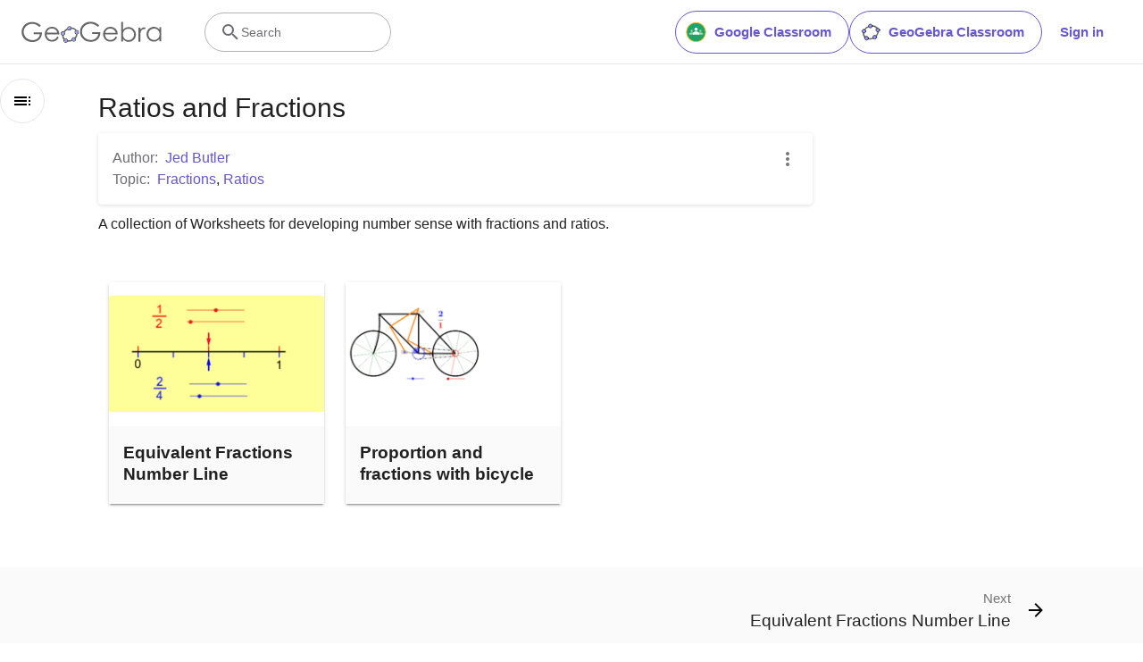

--- FILE ---
content_type: text/html; charset=utf-8
request_url: https://www.google.com/recaptcha/api2/aframe
body_size: 267
content:
<!DOCTYPE HTML><html><head><meta http-equiv="content-type" content="text/html; charset=UTF-8"></head><body><script nonce="crx-GcXypV2LB8PA0VTIng">/** Anti-fraud and anti-abuse applications only. See google.com/recaptcha */ try{var clients={'sodar':'https://pagead2.googlesyndication.com/pagead/sodar?'};window.addEventListener("message",function(a){try{if(a.source===window.parent){var b=JSON.parse(a.data);var c=clients[b['id']];if(c){var d=document.createElement('img');d.src=c+b['params']+'&rc='+(localStorage.getItem("rc::a")?sessionStorage.getItem("rc::b"):"");window.document.body.appendChild(d);sessionStorage.setItem("rc::e",parseInt(sessionStorage.getItem("rc::e")||0)+1);localStorage.setItem("rc::h",'1768531319966');}}}catch(b){}});window.parent.postMessage("_grecaptcha_ready", "*");}catch(b){}</script></body></html>

--- FILE ---
content_type: text/plain
request_url: https://rtb.openx.net/openrtbb/prebidjs
body_size: -84
content:
{"id":"9eca59fd-7150-4fdc-9e64-d7fa36c46a89","nbr":0}